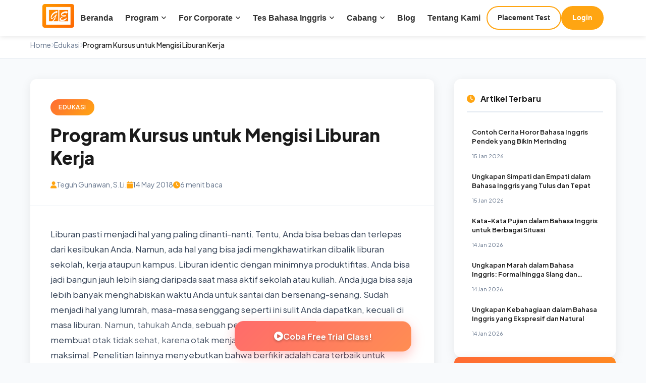

--- FILE ---
content_type: text/html; charset=UTF-8
request_url: https://golden-course.com/program-kursus-untuk-mengisi-liburan-kerja/
body_size: 13510
content:
<!DOCTYPE html>
<html lang="id">
<head>
    <meta charset="UTF-8">
    <meta name="viewport" content="width=device-width, initial-scale=1.0">
    
    <!-- Favicon -->
    <link rel="icon" href="https://golden-course.com/wp-content/uploads/2025/03/cropped-Icon-Golden-English-1-e1767668947389.webp" type="image/webp">
    <link rel="apple-touch-icon" href="https://golden-course.com/wp-content/uploads/2025/03/cropped-Icon-Golden-English-1-e1767668947389.webp">
    
    <!-- Google Tag Manager -->
    <script>(function(w,d,s,l,i){w[l]=w[l]||[];w[l].push({'gtm.start':
    new Date().getTime(),event:'gtm.js'});var f=d.getElementsByTagName(s)[0],
    j=d.createElement(s),dl=l!='dataLayer'?'&l='+l:'';j.async=true;j.src=
    'https://www.googletagmanager.com/gtm.js?id='+i+dl;f.parentNode.insertBefore(j,f);
    })(window,document,'script','dataLayer','GTM-MPSH9DX');</script>
    <!-- End Google Tag Manager -->
    
    <!-- Preconnect -->
    <link rel="preconnect" href="https://fonts.googleapis.com">
    <link rel="preconnect" href="https://fonts.gstatic.com" crossorigin>
    
    <!-- Fonts -->
    <link rel="preload" href="https://fonts.googleapis.com/css2?family=Plus+Jakarta+Sans:wght@400;500;600;700;800&display=swap" as="style" onload="this.onload=null;this.rel='stylesheet'">
    <noscript><link rel="stylesheet" href="https://fonts.googleapis.com/css2?family=Plus+Jakarta+Sans:wght@400;500;600;700;800&display=swap"></noscript>
    
    <!-- Font Awesome -->
    <link rel="stylesheet" href="https://cdnjs.cloudflare.com/ajax/libs/font-awesome/6.4.0/css/all.min.css">
    
    <!-- Single Post CSS -->
    <link rel="stylesheet" href="https://golden-course.com/wp-content/themes/landingpress-wp/ge-templates/assets/css/single-post-ge.css">
    
    <!-- SEO Plugins (Yoast/RankMath) -->
        
    <title>Program Kursus untuk Mengisi Liburan Kerja - Golden English</title>
</head>
<body class="wp-singular post-template-default single single-post postid-17332 single-format-standard wp-theme-landingpress-wp single-post-page eio-default page-landingpress-full-hf page-sidebar-inactive header-inactive footer-inactive elementor-default elementor-page-94713 elementor-page-94711 elementor-page-85411">

<!-- Google Tag Manager (noscript) -->
<noscript><iframe src="https://www.googletagmanager.com/ns.html?id=GTM-MPSH9DX"
height="0" width="0" style="display:none;visibility:hidden"></iframe></noscript>

<!-- Reading Progress Bar -->
<div class="reading-progress"></div>

<!-- Header -->
<!-- Golden English Header Component -->
<div id="menu">
<style>#gc-custom-navbar {font-family:'Inter', sans-serif;position:fixed;top:0;left:0;right:0;z-index:9999;background:#fff;box-shadow:0 2px 10px rgba(0, 0, 0, 0.1)}#gc-custom-navbar .navbar {background:#fff;display:flex;justify-content:center;align-items:center;padding:8px 20px;gap:60px;max-width:1400px;margin:0 auto}#gc-custom-navbar .navbar-logo {width:63px;height:47px;flex-shrink:0}#gc-custom-navbar .navbar-center { display:block; }#gc-custom-navbar .navbar-buttons {display:flex;gap:10px;align-items:center;flex-shrink:0}#gc-custom-navbar .btn {padding:10px 20px !important;text-decoration:none !important;border-radius:25px !important;font-weight:600 !important;font-size:14px !important;transition:all 0.3s !important;border:2px solid #FFA512 !important;cursor:pointer !important;display:inline-block !important}#gc-custom-navbar .btn-primary {background:#FFA512 !important;color:white !important}#gc-custom-navbar .btn-primary:hover {background:#e6940f !important;border-color:#e6940f !important}#gc-custom-navbar .btn-secondary {background:white !important;color:#333 !important}#gc-custom-navbar .btn-secondary:hover {background:#FFA512 !important;color:white !important}#gc-custom-navbar .menu {list-style:none;padding:0;margin:0;display:flex;gap:0}#gc-custom-navbar .menu li { position:relative; }#gc-custom-navbar .menu a {text-decoration:none;color:#333;padding:8px 12px;display:flex;align-items:center;justify-content:space-between;font-weight:700;font-size:15.5px;transition:background 0.3s, color 0.3s;white-space:nowrap}#gc-custom-navbar .menu a:hover {background:#FFA512;color:#fff;border-radius:4px}#gc-custom-navbar .dropdown > a::after {content:"\f107";font-family:"Font Awesome 6 Free";font-weight:900;margin-left:5px;font-size:12px}#gc-custom-navbar .menu .submenu {display:none;position:absolute;background:white;box-shadow:0 2px 10px rgba(0, 0, 0, 0.1);padding:8px 0;list-style:none;top:100%;left:50%;transform:translateX(-50%);min-width:240px;white-space:nowrap;z-index:1000;border-radius:4px}#gc-custom-navbar .menu .dropdown.active > .submenu { display:block; }#gc-custom-navbar .menu .submenu li { padding:3px 12px; position:relative; }#gc-custom-navbar .menu .submenu a {padding:6px 12px;display:flex;color:#333;font-weight:500;font-size:13px}#gc-custom-navbar .menu .submenu a:hover {background:#f0f0f0;color:#ff6600;border-radius:3px}#gc-custom-navbar .nested-dropdown { position:relative !important; }#gc-custom-navbar .nested-submenu {display:none;position:absolute !important;top:0 !important;left:calc(92% + 1px) !important;background-color:#fff !important;min-width:200px;box-shadow:0 8px 16px rgba(0,0,0,0.2);z-index:1000 !important;border-radius:4px;border:1px solid #ddd;margin:0 !important;padding:0 !important}#gc-custom-navbar .menu .submenu .nested-dropdown > a::after {content:"\f105";font-family:"Font Awesome 6 Free";font-weight:900;font-size:10px;margin-left:15px}#gc-custom-navbar .menu .submenu .nested-dropdown.active > .nested-submenu { display:block; }#gc-custom-navbar .menu .submenu .nested-submenu li { padding:3px 12px; }#gc-custom-navbar .menu .submenu .nested-submenu a { padding:6px 12px; font-size:13px; font-weight:500; }#gc-custom-navbar .badge-coming-soon {background-color:#FF6B35;color:white;font-size:9px;font-weight:700;padding:2px 6px;border-radius:10px;margin-left:8px;text-transform:uppercase}#gc-custom-navbar .hamburger {display:none;flex-direction:column;gap:5px;background:none;border:none;cursor:pointer;padding:10px}#gc-custom-navbar .hamburger span {display:block;width:25px;height:3px;background:#333;border-radius:3px;transition:all 0.3s}#gc-custom-navbar .hamburger.active span:nth-child(1) { transform:rotate(45deg) translate(6px, 6px); }#gc-custom-navbar .hamburger.active span:nth-child(2) { opacity:0; }#gc-custom-navbar .hamburger.active span:nth-child(3) { transform:rotate(-45deg) translate(6px, -6px); }#gc-custom-navbar .mobile-menu {display:none;position:fixed;top:63px;left:0;right:0;bottom:0;background:#fff;overflow-y:auto;padding:20px;z-index:9998}#gc-custom-navbar .mobile-menu.active { display:block; }#gc-custom-navbar .mobile-menu ul { list-style:none; padding:0; margin:0; }#gc-custom-navbar .mobile-menu > ul > li { border-bottom:1px solid #eee; }#gc-custom-navbar .mobile-menu > ul > li > a {display:flex;justify-content:space-between;align-items:center;padding:15px 10px;color:#333;text-decoration:none;font-weight:600;font-size:15px}#gc-custom-navbar .mobile-menu .mobile-submenu {display:none;padding-left:15px;background:#f9f9f9}#gc-custom-navbar .mobile-menu .mobile-dropdown.active > .mobile-submenu { display:block; }#gc-custom-navbar .mobile-menu .mobile-submenu li a {padding:12px 15px;display:block;color:#555;text-decoration:none;font-size:14px;border-bottom:1px solid #eee}#gc-custom-navbar .mobile-menu .mobile-submenu li a:hover { color:#FFA512; }#gc-custom-navbar .mobile-menu .mobile-cta {padding:20px 10px;display:flex;flex-direction:column;gap:10px}#gc-custom-navbar .mobile-menu .mobile-cta a { text-align:center; }@media (max-width:1200px) {#gc-custom-navbar .navbar { gap:30px; }#gc-custom-navbar .menu a { padding:8px 8px; font-size:14px; }}@media (max-width:1024px) {#gc-custom-navbar .navbar-center,#gc-custom-navbar .navbar-buttons { display:none; }#gc-custom-navbar .hamburger { display:flex; }#gc-custom-navbar .navbar { justify-content:space-between; padding:10px 20px; }}#gc-custom-navbar ul, #gc-custom-navbar li,#gc-custom-navbar .submenu,#gc-custom-navbar .nested-submenu {list-style:none !important;list-style-type:none !important;margin:0 !important;padding:0 !important}#gc-custom-navbar li::marker {content:none !important;display:none !important}#gc-custom-navbar .menu ul {padding-left:0 !important}</style>

<div id="gc-custom-navbar">
    <nav class="navbar">
        <a href="https://golden-course.com">
            <img src="https://golden-course.com/wp-content/uploads/2025/03/LGE-6.png" alt="Golden Course Logo" class="navbar-logo">
        </a>
        <div class="navbar-center">
            <ul class="menu">
                <li><a href="https://golden-course.com/">Beranda</a></li>
                <li class="dropdown">
                    <a onclick="toggleDropdown(this)">Program</a>
                    <ul class="submenu">
                        <li><a href="https://golden-course.com/kursus-bahasa-inggris-untuk-anak-anak/">For Children</a></li>
                        <li><a href="https://golden-course.com/kursus-bahasa-inggris-untuk-remaja/">For Teenagers</a></li>
                        <li><a href="https://golden-course.com/kursus-bahasa-inggris-untuk-dewasa/">For Adults</a></li>
                        <li><a href="https://golden-course.com/kursus-persiapan-tes-bahasa-inggris/">English Test Preparation</a></li>
                        <li><a href="https://golden-course.com/ielts-preparation-program/">IELTS Preparation</a></li>
                        <li><a href="https://golden-course.com/duolingo/">Duolingo Preparation</a></li>
                        <li><a href="https://golden-course.com/cambridge-preparation/">Cambridge Preparation</a></li>
                    </ul>
                </li>
                <li class="dropdown">
                    <a onclick="toggleDropdown(this)">For Corporate</a>
                    <ul class="submenu">
                        <li><a href="https://golden-course.com/corporate-training/">In Company Training</a></li>
                        <li><a href="https://golden-course.com/umkm/">UMKM Training</a></li>
                        <li><a href="https://golden-course.com/corporate-social-responsibility/">CSR</a></li>
                        <li><a href="https://golden-course.com/partnership-golden-english/">Partnership</a></li>
                    </ul>
                </li>
                <li class="dropdown">
                    <a onclick="toggleDropdown(this)">Tes Bahasa Inggris</a>
                    <ul class="submenu">
                        <li><a href="https://golden-course.com/english-consultation/">Test Consultation</a></li>
                        <li><a href="https://golden-course.com/tes-toefl-resmi-official/">Official English Test</a></li>
                        <li><a href="https://golden-course.com/tes-bahasa-inggris-online/">Online English Proficiency Test (GE-EPT)</a></li>
                        <li><a href="https://golden-course.com/tes-ielts-prediction/">IELTS Prediction</a></li>
                        <li><a href="https://golden-course.com/test-ielts-golden-english/">IELTS Official</a></li>
                        <li><a>Cambridge Official<span class="badge-coming-soon">Soon</span></a></li>
                    </ul>
                </li>
                <li class="dropdown">
                    <a onclick="toggleDropdown(this)">Cabang</a>
                    <ul class="submenu">
                        <li class="nested-dropdown">
                            <a href="https://golden-course.com/kursus-bahasa-inggris-di-bekasi/" onclick="toggleNestedDropdown(event, this)">Bekasi</a>
                            <ul class="nested-submenu">
                                <li><a href="https://golden-course.com/jatibening-bekasi/">Jatibening</a></li>
                                <li><a href="https://golden-course.com/summarecon-bekasi/">Summarecon</a></li>
                                <li><a href="https://golden-course.com/cikarang-bekasi/">Cikarang</a></li>
                            </ul>
                        </li>
                        <li class="nested-dropdown">
                            <a href="https://golden-course.com/kursus-bahasa-inggris-di-jakarta-pusat/" onclick="toggleNestedDropdown(event, this)">Jakarta</a>
                            <ul class="nested-submenu">
                                <li><a href="https://golden-course.com/kursus-bahasa-inggris-di-jakarta-timur/">Jakarta Timur</a></li>
                                <li><a href="https://golden-course.com/kursus-bahasa-inggris-di-jakarta-selatan/">Jakarta Selatan</a></li>
                                <li><a href="https://golden-course.com/kursus-bahasa-inggris-di-kebon-jeruk/">Jakarta Barat</a></li>
                                <li><a href="https://golden-course.com/kursus-bahasa-inggris-di-jakarta-pusat/">Jakarta Pusat</a></li>
                            </ul>
                        </li>
                        <li><a href="https://golden-course.com/kursus-bahasa-inggris-di-bandung/">Bandung</a></li>
                        <li class="nested-dropdown">
                            <a href="https://golden-course.com/kursus-bahasa-inggris-di-tangerang/" onclick="toggleNestedDropdown(event, this)">Tangerang</a>
                            <ul class="nested-submenu">
                                <li><a href="https://golden-course.com/kursus-bahasa-inggris-di-serpong/">Serpong</a></li>
                                <li><a href="https://golden-course.com/kursus-bahasa-inggris-di-pamulang/">Pamulang</a></li>
                            </ul>
                        </li>
                        <li><a href="https://goldenonlineclass.com">Online</a></li>
                    </ul>
                </li>
                <li><a href="https://golden-course.com/blog/">Blog</a></li>
                <li><a href="https://golden-course.com/about/">Tentang Kami</a></li>
            </ul>
        </div>
        <div class="navbar-buttons">
            <a href="https://s.id/quick-english-test" class="btn btn-secondary">Placement Test</a>
            <a href="https://golden-english.net/login" class="btn btn-primary">Login</a>
        </div>
        <button class="hamburger" id="hamburgerBtn" onclick="toggleMobileMenu()">
            <span></span><span></span><span></span>
        </button>
    </nav>
    <div class="mobile-menu" id="mobileMenu">
        <ul>
            <li><a href="https://golden-course.com/">Beranda</a></li>
            <li class="mobile-dropdown">
                <a onclick="toggleMobileDropdown(this)">Program <i class="fas fa-chevron-down" style="font-size:12px;"></i></a>
                <ul class="mobile-submenu">
                    <li><a href="https://golden-course.com/kursus-bahasa-inggris-untuk-anak-anak/">For Children</a></li>
                    <li><a href="https://golden-course.com/kursus-bahasa-inggris-untuk-remaja/">For Teenagers</a></li>
                    <li><a href="https://golden-course.com/kursus-bahasa-inggris-untuk-dewasa/">For Adults</a></li>
                    <li><a href="https://golden-course.com/kursus-persiapan-tes-bahasa-inggris/">English Test Preparation</a></li>
                    <li><a href="https://golden-course.com/ielts-preparation-program/">IELTS Preparation</a></li>
                    <li><a href="https://golden-course.com/duolingo/">Duolingo Preparation</a></li>
                    <li><a href="https://golden-course.com/cambridge-preparation/">Cambridge Preparation</a></li>
                </ul>
            </li>
            <li class="mobile-dropdown">
                <a onclick="toggleMobileDropdown(this)">For Corporate <i class="fas fa-chevron-down" style="font-size:12px;"></i></a>
                <ul class="mobile-submenu">
                    <li><a href="https://golden-course.com/corporate-training/">In Company Training</a></li>
                    <li><a href="https://golden-course.com/umkm/">UMKM Training</a></li>
                    <li><a href="https://golden-course.com/corporate-social-responsibility/">CSR</a></li>
                    <li><a href="https://golden-course.com/partnership-golden-english/">Partnership</a></li>
                </ul>
            </li>
            <li class="mobile-dropdown">
                <a onclick="toggleMobileDropdown(this)">Tes Bahasa Inggris <i class="fas fa-chevron-down" style="font-size:12px;"></i></a>
                <ul class="mobile-submenu">
                    <li><a href="https://golden-course.com/english-consultation/">Test Consultation</a></li>
                    <li><a href="https://golden-course.com/tes-toefl-resmi-official/">Official English Test</a></li>
                    <li><a href="https://golden-course.com/tes-bahasa-inggris-online/">Online English Proficiency Test (GE-EPT)</a></li>
                    <li><a href="https://golden-course.com/tes-ielts-prediction/">IELTS Prediction</a></li>
                    <li><a href="https://golden-course.com/test-ielts-golden-english/">IELTS Official</a></li>
                    <li><a style="color:#999;">Cambridge Official <span style="background:#FFA512;color:#fff;font-size:10px;padding:2px 6px;border-radius:10px;margin-left:5px;">Soon</span></a></li>
                </ul>
            </li>
            <li class="mobile-dropdown">
                <a onclick="toggleMobileDropdown(this)">Cabang <i class="fas fa-chevron-down" style="font-size:12px;"></i></a>
                <ul class="mobile-submenu">
                    <li><a href="https://golden-course.com/kursus-bahasa-inggris-di-bekasi/">Bekasi</a></li>
                    <li><a href="https://golden-course.com/kursus-bahasa-inggris-di-jakarta-pusat/">Jakarta</a></li>
                    <li><a href="https://golden-course.com/kursus-bahasa-inggris-di-bandung/">Bandung</a></li>
                    <li><a href="https://golden-course.com/kursus-bahasa-inggris-di-tangerang/">Tangerang</a></li>
                    <li><a href="https://goldenonlineclass.com">Online</a></li>
                </ul>
            </li>
            <li><a href="https://golden-course.com/blog/">Blog</a></li>
            <li><a href="https://golden-course.com/about/">Tentang Kami</a></li>
        </ul>
        <div class="mobile-cta">
            <a href="https://s.id/quick-english-test" class="btn btn-secondary">Placement Test</a>
            <a href="https://golden-english.net/login" class="btn btn-primary">Login</a>
        </div>
    </div>
</div>
<script>
const navbarContainer = document.getElementById('gc-custom-navbar');
function toggleDropdown(element) {
    const parentLi = element.parentNode;
    const isActive = parentLi.classList.contains('active');
    navbarContainer.querySelectorAll('.dropdown').forEach(d => { if (d !== parentLi) d.classList.remove('active'); });
    parentLi.classList.toggle('active', !isActive);
}
function toggleNestedDropdown(event, element) {
    event.preventDefault();
    event.stopPropagation();
    const parentLi = element.parentNode;
    const isActive = parentLi.classList.contains('active');
    parentLi.parentNode.querySelectorAll('.nested-dropdown').forEach(n => { if (n !== parentLi) n.classList.remove('active'); });
    parentLi.classList.toggle('active', !isActive);
}
function toggleMobileMenu() {
    document.getElementById('hamburgerBtn').classList.toggle('active');
    document.getElementById('mobileMenu').classList.toggle('active');
    document.body.style.overflow = document.getElementById('mobileMenu').classList.contains('active') ? 'hidden' : '';
}
function toggleMobileDropdown(element) { element.parentNode.classList.toggle('active'); }
document.addEventListener('click', function(event) {
    if (navbarContainer && !navbarContainer.contains(event.target)) {
        navbarContainer.querySelectorAll('.dropdown, .nested-dropdown').forEach(item => item.classList.remove('active'));
    }
});
</script>
</div>
<div style="height: 63px;"></div>
<!-- Breadcrumb -->
<nav class="breadcrumb-nav" id="breadcrumb">
    <div class="breadcrumb-container">
        <a href="https://golden-course.com/">Home</a>
        <span class="separator"><i class="fas fa-chevron-right"></i></span>
        <a href="https://golden-course.com/edukasi/">Edukasi</a>
        <span class="separator"><i class="fas fa-chevron-right"></i></span>
        <span class="current">Program Kursus untuk Mengisi Liburan Kerja</span>
    </div>
</nav>

<!-- Main Content -->
<main class="single-post-main" id="single-post">
    <div class="single-post-container">
        
        <!-- Article Content -->
        <article class="post-article">
            
            <!-- Post Header -->
            <header class="post-header">
                <div class="post-category">
                    <a href="https://golden-course.com/edukasi/">Edukasi</a>
                </div>
                <h1 class="post-title">Program Kursus untuk Mengisi Liburan Kerja</h1>
                <div class="post-meta">
                    <span class="meta-item">
                        <i class="fas fa-user"></i>
                        <a href="https://golden-course.com/author/teguh/">Teguh Gunawan, S.Li.</a>
                    </span>
                    <span class="meta-item">
                        <i class="fas fa-calendar"></i>
                        14 May 2018                    </span>
                    <span class="meta-item">
                        <i class="fas fa-clock"></i>
                        6 menit baca
                    </span>
                </div>
            </header>
            
            <!-- Table of Contents -->
            <div class="toc-wrapper" id="toc-wrapper">
                <div class="toc-header" onclick="toggleTOC()">
                    <span><i class="fas fa-list"></i> Daftar Isi</span>
                    <i class="fas fa-chevron-down toc-toggle-icon"></i>
                </div>
                <nav class="toc-content" id="toc-content">
                    <!-- TOC will be generated by JavaScript -->
                </nav>
            </div>
            
            <!-- Post Content -->
            <div class="post-content">
                <p>Liburan pasti menjadi hal yang paling dinanti-nanti. Tentu, Anda bisa bebas dan terlepas dari kesibukan Anda. Namun, ada hal yang bisa jadi mengkhawatirkan dibalik liburan sekolah, kerja ataupun kampus. Liburan identic dengan minimnya produktifitas. Anda bisa jadi bangun jauh lebih siang daripada saat masa aktif sekolah atau kuliah. Anda juga bisa saja lebih banyak menghabiskan waktu Anda untuk santai dan bersenang-senang. Sudah menjadi hal yang lumrah, masa-masa senggang seperti ini sulit Anda dapatkan, kecuali di masa liburan. Namun, tahukah Anda, sebuah penelitian mengatakan Kurang berpikir bisa membuat otak tidak sehat, karena otak menjadi menyusut dan akhirnya tidak berfungsi maksimal. Penelitian lainnya menyebutkan bahwa berfikir adalah cara terbaik untuk melatih kinerja otak kita. Untuk mengasah kinerja otak, banyak hal yang dapat dilakukan, diantaranya membaca, mengikuti kursus, mendengarkan musik dan bermain permainan mengasah otak (catur, scrabble, dll). Aktifitas-aktifitas tersebut menjadikan otak kita terbiasa berpikir aktif dan kreatif. JIka setelah liburan, Anda merasa pencapaian akademis Anda menurun karena kinerja otak kurang maksimal, kemungkinan karena masa liburan Anda yang tidak cukup berkualitas,sehingga membuat kemampuan otak Anda jadi menurun. Lalu, apa saja hal yang bisa Anda lakukan untuk membuat masa liburan Anda menjadi berkualitas.</p>
<p>1. Sempatkan membaca, meski 1 halaman</p>
<p>Membaca adalah salah 1 aktifitas yang dapat diandalkan untuk merangsang kinerja otak. Anda bisa menyempatkan membaca buku pengetahuan, motivasi, pengembangan diri, bisnis, bahasa, atau apapun yang bermanfaat, walau hanya 1 halaman, setidaknya dapat menjaga kualitas masa liburan Anda. Ini adalah kebiasaan yang sudah menjadi komitmen dari orang-orang sukses dan ternama di muka bumi. Seperti Mark Zuckerberg, Jack Ma, Bill Gates, dll.’</p>
<p>2. Kurangi gadget dan televisi</p>
<p>Berbagai penelitian menyatakan bahwa terlalu banyak menggunakan gadget dan menonton TV dapat membuat otak menjadi tumpul serta mengurangi fungsi otak, sehingga otak tidak bekerja secara optimal. Biasanya, saat masa liburan tiba, penggunaan waktu kita untuk menggunakan gadget dan menonton TV bisa meningkat hingga 3 kali lipat.</p>
<p>&nbsp;</p>
<p>3. Kunjungi tempat yang dapat menyegarkan otak dan fikiran Anda</p>
<p>Jalan-jalan pasti menjadi hal wajib saat masa liburan tiba. Agar liburan Anda tetap berkualitas, sebaiknya Anda memikirkan secara matang lokasi yang akan Anda tuju, Nah, jika selama ini Anda penat dengan rutinitas dan kehidupan kota yang padat, maka sebaiknya Anda memilih tempat yang segar, natural dan sunyi (tidak begitu ramai). Tempat yang seperti ini penting untuk kesehatan otak kita.</p>
<p>&nbsp;</p>
<p>4. Agar semakin berkualitas, ikut kursus singkat edisi liburan.</p>
<p>Di saat masa kerja, sekolah ataupun kuliah, mengikuti kursus menjadi hal yang membuat capek, karena Anda harus mengatur waktu Anda dengan aktifitas-aktifitas penting lainnya. Tentu berbeda dengan saat Anda memasuki masa liburan. Anda bisa dengan leluasa mengikuti kursus tanpa harus memikirkan deadline tugas, kerja kelompok atau semacamnya. Bahkan banyak orang yang betul-betul memaksimalkan masa liburannya dengan mengambil program kursus intensif liburan, mereka bisa menghabiskan liburannya hanya buat kursus, serius lho, hal seperti ini benar-benar ada dan sudah dilakukan oleh tidak sedikit orang, mungkin Anda atau teman Anda salah satunya. Alasannya bermacam-macam, diantaranya:</p>
<p>&nbsp;</p>
<p>5. Program kursus intensif lebih cepat lulus</p>
<p>JIka Anda memilih program kursus intensif, pasti jangka waktu kelulusan Anda pada program tersebut relative lebih cepat. Sebagai contoh, jika Anda mengambil program kursus 24 pertemuan dan Anda mengambil kursus reguler (seminggu 2 kali), maka program Anda baru akan berakhir setelah 3 bulan kursus, namun jika Anda mengikuti kursus intensif yang berlangsung hampir setiap hari, maka program kursus 24 pertemuan dapat Anda selesaikan tidak lebih dari 1 bulan.</p>
<p>&nbsp;</p>
<p>6. Program kursus intensif lebih efektif</p>
<p>Skill adalah soal pembiasaan. Mempraktekkan secara intensif setiap hari tentu lebih efektif untuk mempercepat pencapaian skill Anda. Pada masa liburan, kemungkinan lebih mungkin bagi Anda untuk mengikuti kursus intensif.</p>
<p>&nbsp;</p>
<p>7. Program kursus intensif lebih terjangkau</p>
<p>Biasanya, Lembaga penyedia kursus menyajikan biaya paket yang jauh lebih terjangkau untuk kelas intensif. Anda bisa melakukan pengamatan untuk membandingkan harga kelas reguler (1-3 kali dalam seminggu) dan kelas intensif (hampir setiap hari).</p>
<p>&nbsp;</p>
<p>Jika Anda mempunyai keinginan untuk mengikuti kursus bahasa Inggris untuk mengisi masa liburan Anda, Golden English dapat menjadi pilihan terbaik dengan berbagai keunggulan dan fasilitasnya.</p>
<p>&nbsp;</p>
<p>Golden English menyediakan 3 pilihan program yang dapat mengisi masa liburan Anda menjadi liburan yang berkesan dan berkualitas.</p>
<p>&nbsp;</p>
<p>1. HOLIDAY SIP</p>
<p>Holiday SIP atau Super Intensive Program adalah program kursus super intensif yang dikemas dengan sistem dormitory, dimana setiap peserta akan tinggal di asrama Golden English dengan atmosfir, lingkungan dan rules 100% berbahasa Inggris. Dalam 1 hari, peserta akan mengikuti kelas 2-3 sesi. Model belajar seperti ini sangat efektif untuk membangun <em>habit</em>/pembiasaan dalam menggunakan bahasa Inggris secara natural dalam keseharian. Motode belajar ini telah lama digunakan di Kampung Inggris Pare, Kediri dan telah terjamin efektifitasnya. Bagi Anda yang berdomisili di Jakarta Selatan, Jakarta Timur dan Bekasi, Anda tidak harus jauh-jauh ke Kampung Inggris Kediri, karena Golden English pun menyediakan program serupa. Disertai dengan fasilitas mumpuni dan garansi 100%. Ada 2 pilihan paket, 2 Minggu dan 1 bulan. Sertfikat diberikan setelah menyelesaikan program.</p>
<p>&nbsp;</p>
<p>2. HI Class</p>
<p>Program HI Class atau Holiday Intensive Class adalah program semi intensif, dimana sesi kelas berlangsung 4-6 kali dalam seminggunya (Anda bisa pilih). Tersedia jadwal kelas malam (weekdays) dan kelas pagi (weekends). Ada 4 pilihan paket, 1 Minggu, 2 Minggu, 3 Minggu dan 1 bulan. Sertifikat diberikan di akhir program.</p>
<p>Ps:</p>
<p>Program ini dapat dilangsungkan dengan 2 pilihan model belajar, yaitu reguler (7-10 peserta per kelas) atau private (satu guru satu murid)</p>
<p>&nbsp;</p>
<p>3. OHP</p>
<p>OHP atau Online Holiday Program adalah program kursus yang disajikan melalui platform online berbentuk aplikasi. Materi diberikan dalam berbagai variasi, seperti video, audio, picture, slide hingga quiz. Materi dapat diakses kapanpun, dimanapun. Sertifikat diberikan setelah peserta menyelesaikan program.</p>
<p>&nbsp;</p>
<p>Klik disini untuk informasi lengkap program kursus Golden English edisi liburan</p>
<p>&nbsp;</p>
<p>Saatnya menjadikan liburan Anda bermakna, berkesan dan berkualitas Bersama Golden English.</p>
<p>12 Keunggulan Golden English :</p>
<ol>
<li><em>Menyediakan fasilitas <strong>GARANSI 100%</strong></em></li>
<li><strong><em>Lembaga Pendidikan Kredibel,</em></strong><em>peraih penghargaan lembaga kursus kreatif dari Dinas Pendidikan.</em></li>
<li><strong><em>Lembaga Pelatihan bersertifikat Nilek Nasional (Kemendikbud)</em></strong></li>
<li><em>Agar peserta semakin natural dan fasih, Golden English mengikutsertakan peserta ke komunitas-komunitas Bahasa Inggris (free). <strong>Golden English</strong>juga mengadakan gathering rutin setiap 3 bulan dan tahunan (akbar)</em></li>
<li><em>Satu-satunya lembaga kursus dengan model belajar terlengkap <strong>(Private, Reguler, Online, Dormitory, dan in-Company Training)</strong></em></li>
<li><em>Daftar kursus private, <strong>GRATIS </strong>kursus reguler.</em></li>
<li><em>Menyediakan <strong>fasilitas free counselling eksklusif 12 jam</strong>dengan teacher</em></li>
<li><em>Para pengajar professional, friendly dan berpengalaman</em></li>
<li><strong><em>GRATIS</em></strong><em>Practice English dengan guru <strong>native speakers </strong>selama aktif kursus</em></li>
<li><em>Kurikulum, hand-outs dan buku panduan lengkap berstandar Internasional</em></li>
<li><em>Menyediakan <strong>forum online </strong>dengan fitur belajar lengkap</em></li>
<li><em>Setiap sesi kelas di konsep interaktif, efektif dan mudah dipahami</em></li>
</ol>
<p>Lebih dari 5.000 peserta kursus telah mempercayakan Golden English, kini saatnya Anda!</p>
<p>Untuk info lebih lanjut :</p>
<p>Silahkan Email ke : <a href="mailto:admin@golden-course.com">admin@golden-course.com</a></p>
            </div>
            
            <!-- Post Tags -->
                        
            <!-- Author Box -->
            <div class="author-box">
                <div class="author-avatar">
                    <img src="https://secure.gravatar.com/avatar/d59d73a288eb6e91c82501767c65899ce1cb9cdcb129bd264b3dc9e2932eeca0?s=80&#038;d=blank&#038;r=g" alt="Teguh Gunawan, S.Li." width="80" height="80" loading="lazy">
                </div>
                <div class="author-info">
                    <span class="author-label">Ditulis oleh</span>
                    <h4 class="author-name">Teguh Gunawan, S.Li.</h4>
                                        <p class="author-bio">I&#039;m Teguh Gunawan, S.Li., an SEO Specialist passionate about helping educational brands grow through strategic content and technical optimization. 

With over 2 years of hands-on experience, I&#039;ve published 500+ SEO-optimized articles, with the majority achieving page 1 rankings on Google. 

My expertise spans Technical SEO, Local SEO, and conversion optimization, specifically tailored for the education and language learning sectors. 

I&#039;ve successfully managed digital marketing strategies for 10+ brands across Indonesia, focusing on sustainable organic growth and data-driven results.</p>
                                    </div>
            </div>
            
            <!-- Related Posts -->
            <div class="related-posts">
                <h3 class="related-title"><i class="fas fa-newspaper"></i> Artikel Lainnya</h3>
                <div class="related-grid">
                                        <a href="https://golden-course.com/kursus-bahasa-inggris-berkualitas-di-kampung-inggris-pare/" class="related-card">
                                                <div class="related-info">
                            <h4 class="related-card-title">Kursus Bahasa Inggris Berkualitas di Kampung Inggris Pare</h4>
                            <span class="related-date">18 November 2017</span>
                        </div>
                    </a>
                                        <a href="https://golden-course.com/tips-membuat-surat-lamaran-kerja-yang-disarankan/" class="related-card">
                                                <div class="related-info">
                            <h4 class="related-card-title">Tips Membuat Surat Lamaran Kerja Yang Disarankan</h4>
                            <span class="related-date">21 May 2021</span>
                        </div>
                    </a>
                                        <a href="https://golden-course.com/kursus-bahasa-inggris-online-untuk-mahasiswa-efektif-interaktif-wa-0818-790-111/" class="related-card">
                                                <div class="related-info">
                            <h4 class="related-card-title">Kursus Bahasa Inggris Online Untuk Mahasiswa Efektif &#038; Interaktif &#8211; WA 0818 790 111</h4>
                            <span class="related-date">22 October 2020</span>
                        </div>
                    </a>
                                    </div>
            </div>
            
        </article>
        
        <!-- Sidebar -->
        <aside class="post-sidebar" id="sidebar">
            <div class="sidebar-sticky">
                
                <!-- Recent Posts Widget -->
                <div class="sidebar-widget">
                    <h3 class="widget-title"><i class="fas fa-clock"></i> Artikel Terbaru</h3>
                    <div class="recent-posts-list">
                                                <a href="https://golden-course.com/contoh-cerita-horor-bahasa-inggris-pendek-yang-bikin-merinding/" class="recent-post-item">
                                                        <div class="recent-post-info">
                                <h4 class="recent-post-title">Contoh Cerita Horor Bahasa Inggris Pendek yang Bikin Merinding</h4>
                                <span class="recent-post-date">15 Jan 2026</span>
                            </div>
                        </a>
                                                <a href="https://golden-course.com/ungkapan-simpati-dan-empati-dalam-bahasa-inggris-yang-tulus-dan-tepat/" class="recent-post-item">
                                                        <div class="recent-post-info">
                                <h4 class="recent-post-title">Ungkapan Simpati dan Empati dalam Bahasa Inggris yang Tulus dan Tepat</h4>
                                <span class="recent-post-date">15 Jan 2026</span>
                            </div>
                        </a>
                                                <a href="https://golden-course.com/kata-kata-pujian-dalam-bahasa-inggris-untuk-berbagai-situasi/" class="recent-post-item">
                                                        <div class="recent-post-info">
                                <h4 class="recent-post-title">Kata-Kata Pujian dalam Bahasa Inggris untuk Berbagai Situasi</h4>
                                <span class="recent-post-date">14 Jan 2026</span>
                            </div>
                        </a>
                                                <a href="https://golden-course.com/ungkapan-marah-dalam-bahasa-inggris-formal-hingga-slang-dan-artinya/" class="recent-post-item">
                                                        <div class="recent-post-info">
                                <h4 class="recent-post-title">Ungkapan Marah dalam Bahasa Inggris: Formal hingga Slang dan Artinya</h4>
                                <span class="recent-post-date">14 Jan 2026</span>
                            </div>
                        </a>
                                                <a href="https://golden-course.com/ungkapan-kebahagiaan-dalam-bahasa-inggris-yang-ekspresif-dan-natural/" class="recent-post-item">
                                                        <div class="recent-post-info">
                                <h4 class="recent-post-title">Ungkapan Kebahagiaan dalam Bahasa Inggris yang Ekspresif dan Natural</h4>
                                <span class="recent-post-date">14 Jan 2026</span>
                            </div>
                        </a>
                                            </div>
                </div>
                
                <!-- CTA Widget -->
                <div class="sidebar-widget sidebar-cta">
                    <div class="cta-icon">
                        <i class="fas fa-chart-line"></i>
                    </div>
                    <h3 class="cta-title">Ukur kemampuan bahasa Inggrismu!</h3>
                    <p class="cta-text">Coba tes gratis sekarang dan lihat levelmu!</p>
                    <a href="https://s.id/quick-english-test" class="cta-button" target="_blank" rel="noopener">
                        <i class="fas fa-play-circle"></i> Mulai Tes
                    </a>
                </div>
                
            </div>
        </aside>
        
    </div>
</main>

<!-- Footer -->
<!-- Golden English Footer Component -->
<div id="footer">
<style>#footer .container-lg {width:100%;padding-right:15px;padding-left:15px;margin-right:auto;margin-left:auto}@media (min-width:992px) { #footer .container-lg { max-width:960px; } }@media (min-width:1200px) { #footer .container-lg { max-width:1140px; } }#footer .row {display:flex;flex-wrap:wrap;margin-right:-15px;margin-left:-15px}#footer .col-md-6, #footer .col-lg-2, #footer .col-lg-4, #footer .col-xl-2, #footer .col-xl-3, #footer .col-12 {position:relative;width:100%;padding-right:15px;padding-left:15px;flex:0 0 100%;max-width:100%}@media (min-width:768px) { #footer .col-md-6 { flex:0 0 50%; max-width:50%; } }@media (min-width:992px) {#footer .col-lg-2 { flex:0 0 16.666667%; max-width:16.666667%; }#footer .col-lg-4 { flex:0 0 33.333333%; max-width:33.333333%; }}@media (min-width:1200px) {#footer .col-xl-2 { flex:0 0 16.666667%; max-width:16.666667%; }#footer .col-xl-3 { flex:0 0 25%; max-width:25%; }}#footer .d-flex { display:flex !important; }#footer .justify-content-center { justify-content:center !important; }#footer .align-items-center { align-items:center !important; }#footer .p-4 { padding:1.5rem !important; }#footer .py-3 { padding-top:1rem !important; padding-bottom:1rem !important; }#footer .px-4 { padding-left:1.5rem !important; padding-right:1.5rem !important; }#footer .mb-4 { margin-bottom:1.5rem !important; }#footer .mb-5 { margin-bottom:3rem !important; }#footer .mt-3 { margin-top:1rem !important; }#footer .mt-5 { margin-top:3rem !important; }#footer .me-2 { margin-right:0.5rem !important; }#footer .me-3 { margin-right:1rem !important; }#footer .me-5 { margin-right:3rem !important; }#footer .mx-auto { margin-left:auto !important; margin-right:auto !important; }#footer .text-white { color:#fff !important; }#footer .text-center { text-align:center !important; }#footer .text-left { text-align:left !important; }#footer .text-decoration-none { text-decoration:none !important; }#footer .border-bottom { border-bottom:1px solid rgba(255, 255, 255, 0.1) !important; }#footer .rounded { border-radius:0.25rem !important; }#footer .navbar-brand { display:inline-block; padding-top:0.3125rem; padding-bottom:0.3125rem; margin-right:1rem; }#footer .navbar-brand img { max-width:100%; height:auto; }#footer .nav-link {display:block;padding:0.5rem 0;color:inherit;text-decoration:none;transition:color 0.15s ease-in-out}#footer .nav-link:hover { color:rgba(255, 255, 255, 0.75); text-decoration:none; }#footer .footer-heading {font-weight:600;color:white;font-size:1.25rem;margin-bottom:1rem}#footer .grid { display:grid; }@media (max-width:767px) {#footer .payment-section .payment-methods { display:flex; flex-direction:column; align-items:center; }#footer .payment-section .payment-methods img { width:50px !important; margin-bottom:10px; }#footer .payment-section p { text-align:center; margin-top:10px; }}#footer img { max-width:100%; height:auto; }</style>

<footer class="text-lg-start text-white" style="background:#E38402;">
    <div class="container-lg text-white">
        <section class="d-flex justify-content-center p-4 border-bottom">
            <div class="me-5 d-lg-block"><strong></strong></div>
        </section>
        <section class="">
            <div class="container-lg text-left text-md-start mt-5">
                <div class="row mt-3">
                    <div class="col-md-6 col-lg-4 col-xl-3 mx-auto mb-5 align-items-center">
                        <a class="navbar-brand" href="https://golden-course.com/">
                            <img src="https://golden-course.com/wp-content/uploads/2025/03/Logo-Golden-English-scaled-e1741666661420.webp" 
                                 loading="lazy" alt="Logo Golden English" width="230" height="auto" 
                                 class="me-2 rounded py-3 px-4" style="background: white;">
                        </a>
                        <p class="footer-heading">MEDIA SOSIAL</p>
                        <div class="mb-4">
                            <a href="https://www.instagram.com/goldenenglishofficial/" style="font-size: 23px;" target="_blank" class="me-3 text-white text-decoration-none" rel="noopener"><i class="fab fa-instagram"></i></a>
                            <a href="https://www.tiktok.com/@golden.english" style="font-size: 23px;" target="_blank" class="me-3 text-white text-decoration-none" rel="noopener"><i class="fab fa-tiktok"></i></a>
                            <a href="https://www.youtube.com/channel/UCipw9oojG5vahKCInoWOUuA" style="font-size: 23px;" target="_blank" class="me-3 text-white text-decoration-none" rel="noopener"><i class="fab fa-youtube"></i></a>
                            <a href="https://www.facebook.com/goldenenglish99" style="font-size: 23px;" target="_blank" class="me-3 text-white text-decoration-none" rel="noopener"><i class="fab fa-facebook-f"></i></a>
                            <a href="https://www.linkedin.com/company/golden-english-course/" style="font-size: 23px;" target="_blank" class="me-3 text-white text-decoration-none" rel="noopener"><i class="fab fa-linkedin"></i></a>
                        </div>
                        <p class="footer-heading">HUBUNGI KAMI</p>
                        <div class="">
                            <a href="https://s.id/linktree-golden-english" class="me-3 text-white text-decoration-none" style="font-size: 23px;"><i class="fab fa-whatsapp"></i></a>
                            <a href="https://golden-english.net/" class="me-3 text-white text-decoration-none"><i class="fa fa-envelope" style="font-size: 23px;"></i></a>
                        </div>
                    </div>
                    <div class="col-md-6 col-lg-2 col-xl-2 mx-auto mb-4">
                        <p class="footer-heading">Program Kursus</p>
                        <div class="text-white mb-4" style="font-size: 15px;">
                            <p><a href="https://golden-course.com/kursus-bahasa-inggris-untuk-anak-anak/" class="nav-link text-white">For Children</a></p>
                            <p><a href="https://golden-course.com/kursus-bahasa-inggris-untuk-remaja/" class="nav-link text-white">For Teenagers</a></p>
                            <p><a href="https://golden-course.com/kursus-bahasa-inggris-untuk-dewasa/" class="nav-link text-white">For Adults</a></p>
                            <p><a href="https://golden-course.com/kursus-bahasa-inggris-untuk-perusahaan/" class="nav-link text-white">For Company</a></p>
                            <p><a href="https://golden-course.com/kursus-persiapan-tes-bahasa-inggris/" class="nav-link text-white">English Test Preparation</a></p>
                            
                            <p><a href="https://golden-course.com/duolingo/" class="nav-link text-white">Duolingo Preparation</a></p>
                            <p><a href="https://golden-course.com/cambridge-preparation/" class="nav-link text-white">Cambridge Preparation</a></p>
                        </div>
                        <p class="footer-heading">Artikel</p>
                        <div class="text-white" style="font-size: 15px;">
                            <p><a class="nav-link text-white" href="https://golden-course.com/category/bahasa-inggris/">Bahasa Inggris</a></p>
                            <p><a class="nav-link text-white" href="https://golden-course.com/category/edukasi/">Edukasi</a></p>
                            <p><a class="nav-link text-white" href="https://golden-course.com/category/tips/">Tips</a></p>
                        </div>
                    </div>
                    <div class="col-md-6 col-lg-2 col-xl-2 mx-auto mb-4">
                        <p class="footer-heading">Tes Bahasa Inggris</p>
                        <div class="text-white" style="font-size: 15px;">
                            <p><a href="https://golden-course.com/english-consultation/" class="nav-link text-white">Test Consultation</a></p>
                            <p><a href="https://golden-course.com/tes-bahasa-inggris-online/" class="nav-link text-white">Online English Proficiency Test (GE-EPT)</a></p>
                            <p><a href="https://golden-course.com/tes-toefl-resmi-official/" class="nav-link text-white">Official English Test</a></p>
                            <p><a href="https://golden-course.com/tes-ielts-prediction/" class="nav-link text-white">IELTS Prediction</a></p>
                            <p><a href="https://golden-course.com/test-ielts-golden-english/" class="nav-link text-white">IELTS Official</a></p>
                            
                        </div>
                        <p class="footer-heading">Tentang Kami</p>
                        <div class="" style="font-size: 15px;">
                            <p><a class="nav-link text-white" href="https://drive.google.com/file/d/1BQZ05TipvTx2pPJfx9o1pyhWDra9I__7/view">Our Company Profile</a></p>
                            <p><a class="nav-link text-white" href="https://golden-course.com/about/">Profile Singkat</a></p>
                            <p><a class="nav-link text-white" href="https://golden-course.com/testimonial/">Testimoni</a></p>
                            <p><a class="nav-link text-white" href="https://golden-course.com/visi-misi-golden-english/">Visi & Misi</a></p>
                        </div>
                    </div>
                    <div class="col-md-6 col-lg-4 col-xl-3 mx-auto mb-md-0 mb-4 payment-section">
                        <p class="footer-heading">Metode Pembayaran</p>
                        <div class="col-12 payment-methods" style="display: flex; flex-direction: column; align-items: flex-start; flex-wrap: wrap;">
                            <div style="display: flex; flex-wrap: wrap; gap: 10px;">
                                <img src="https://golden-course.com/wp-content/uploads/2025/03/payment-channel-bca_va.png" width="60" style="border-radius: 8px;" loading="lazy" alt="Logo BCA">
                                <img src="https://golden-course.com/wp-content/uploads/2024/05/BRI-Logo.jpg" width="60" style="border-radius: 8px;" loading="lazy" alt="Logo BRI">
                                <img src="https://golden-course.com/wp-content/uploads/2025/03/payment-channel-permata_va.png" width="60" style="border-radius: 8px;" loading="lazy" alt="Logo Permata">
                            </div>
                            <p style="margin-top: 10px; font-weight: bold;">E-Payment</p>
                            <div style="display: flex; flex-wrap: wrap; justify-content: flex-start; gap: 10px; max-width: 210px;">
                                <img src="https://golden-course.com/wp-content/uploads/2025/03/payment-channel-gopay.png" width="60" style="border-radius: 8px;" loading="lazy" alt="Logo GoPay">
                                <img src="https://golden-course.com/wp-content/uploads/2025/03/payment-channel-dana.png" width="60" style="border-radius: 8px;" loading="lazy" alt="Logo Dana">
                                <img src="https://golden-course.com/wp-content/uploads/2025/03/gea2.png" width="60" style="border-radius: 8px;" loading="lazy" alt="Logo Alfamart">
                                <img src="https://golden-course.com/wp-content/uploads/2025/03/payment-channel-ovo.png" width="60" style="border-radius: 8px;" loading="lazy" alt="Logo OVO">
                                <img src="https://golden-course.com/wp-content/uploads/2025/01/fsae.jpg" width="60" style="border-radius: 8px;" loading="lazy" alt="Logo ShopeePay">
                                <img src="https://golden-course.com/wp-content/uploads/2023/10/Group-4.webp" width="60" style="border-radius: 8px;" loading="lazy" alt="Logo LinkAja">
                            </div>
                            <p style="margin-top: 10px; font-weight: bold;">Paylater</p>
                            <div style="display: flex; flex-wrap: wrap; justify-content: flex-start; gap: 10px; max-width: 210px;">
                                <img src="https://golden-course.com/wp-content/uploads/2025/03/1649065498.jpg" width="60" style="border-radius: 8px;" loading="lazy" alt="Logo Akulaku">
                                <img src="https://golden-course.com/wp-content/uploads/2024/07/Desain-tanpa-judul-1.jpg" width="60" style="border-radius: 8px;" loading="lazy" alt="Logo Spaylater">
                                <img src="https://golden-course.com/wp-content/uploads/2024/07/kredivo.jpg" width="60" style="border-radius: 8px;" loading="lazy" alt="Logo Kredivo">
                                <img src="https://golden-course.com/wp-content/uploads/2024/07/mastercard.jpg" width="60" style="border-radius: 8px;" loading="lazy" alt="Logo Mastercard">
                            </div>
                        </div>
                    </div>
                </div>
            </div>
        </section>
    </div>
    <div class="grid text-center p-4" style="background-color: rgba(0, 0, 0, 0.05); border-top-right-radius: 50px; border-top-left-radius: 50px;">
        <span>Copyright 2014 - 2026 Golden English Course - All Rights Reserved.</span>
    </div>
</footer>
</div>
<!-- Single Post JS -->
<script src="https://golden-course.com/wp-content/themes/landingpress-wp/ge-templates/assets/js/single-post-ge.js"></script>


<!-- Sticky CTA Button -->
<a href="https://s.id/Free-Trial-Class" class="sticky-cta-bottom" target="_blank" rel="noopener">
    <i class="fas fa-play-circle sticky-cta-icon"></i>
    <span class="sticky-cta-text">Coba Free Trial Class!</span>
</a>

<!-- ======================= E-BOOK POPUP (Non-TOEFL) ======================= -->
<script>
(function() {
    var popupShown = false;
    
    function createPopup() {
        if (popupShown) return;
        popupShown = true;
        
        // Create overlay
        var overlay = document.createElement('div');
        overlay.id = 'geEbookPopup';
        overlay.innerHTML = '<div class="ge-popup-container"><button class="ge-popup-close" id="gePopupClose" aria-label="Close popup">&times;</button><div id="mlb2-29584701" class="ml-form-embedContainer ml-subscribe-form ml-subscribe-form-29584701"><div class="ml-form-embedWrapper"><div class="ml-form-embedHeader"><img src="https://storage.mlcdn.com/account_image/1671415/7hXOZlfKTBgNegYYWtHZ6wts9OHpNBWmIdRckxkf.jpg" alt="E-Book Tips Jago Speaking" style="width:100%;display:block;border-radius:8px 8px 0 0"></div><div class="ml-form-embedBody row-form"><div class="ml-form-embedContent"><h4>Ambil E-Book Gratis Sekarang!</h4><p>Takut Salah dan Ga Percaya diri bikin kamu <strong>gak berani buat mulai Speaking?</strong></p><p>Yuk ambil e-book <strong>"Tips Jago Speaking Biar Kamu Makin Shining"</strong> secara GRATIS sekarang juga ✨</p></div><form class="ml-block-form" action="https://assets.mailerlite.com/jsonp/1671415/forms/162672904964671346/subscribe" method="post" target="_blank"><div class="ml-form-formContent"><div class="ml-form-fieldRow"><input autocomplete="given-name" name="fields[name]" type="text" placeholder="Nama" required></div><div class="ml-form-fieldRow"><input autocomplete="email" name="fields[email]" type="email" placeholder="Email" required></div><div class="ml-form-fieldRow"><input autocomplete="tel" name="fields[phone]" type="text" placeholder="No. Whatsapp" required></div><div class="ml-form-fieldRow ml-last-item"><input name="fields[city]" type="text" placeholder="Domisili kamu" required></div></div><input name="ml-submit" type="hidden" value="1"><input name="anticsrf" type="hidden" value="true"><div class="ml-form-embedSubmit"><button type="submit">Ambil Sekarang</button></div></form></div><div class="ml-form-successBody row-success" style="display:none"><div class="ml-form-successContent"><h4>Thank you! 🎉</h4><p>E-Booknya udah terkirim ke E-mail kamu ya 😉</p></div></div></div></div></div>';
        
        // Add styles
        var style = document.createElement('style');
        style.textContent = '#geEbookPopup{position:fixed;top:0;left:0;width:100%;height:100%;background:rgba(0,0,0,0.8);z-index:999999;display:flex;justify-content:center;align-items:center;padding:20px;box-sizing:border-box}#geEbookPopup .ge-popup-container{position:relative;max-width:420px;width:100%;max-height:90vh;overflow-y:auto;background:#f6f6f6;border-radius:8px}#geEbookPopup .ge-popup-close{position:absolute;top:10px;right:10px;width:36px;height:36px;background:#fff;border:none;border-radius:50%;font-size:24px;cursor:pointer;display:flex;align-items:center;justify-content:center;box-shadow:0 2px 10px rgba(0,0,0,0.2);z-index:10}#geEbookPopup .ge-popup-close:hover{background:#f0f0f0}#geEbookPopup .ml-form-embedWrapper{background:#f6f6f6;border-radius:8px}#geEbookPopup .ml-form-embedBody{padding:20px}#geEbookPopup .ml-form-embedContent{margin-bottom:20px}#geEbookPopup .ml-form-embedContent h4{color:#000;font-family:"Open Sans",Arial,sans-serif;font-size:22px;font-weight:700;margin:0 0 10px;line-height:1.3}#geEbookPopup .ml-form-embedContent p{color:#333;font-family:"Open Sans",Arial,sans-serif;font-size:13px;line-height:1.5;margin:0 0 8px}#geEbookPopup form{margin:0;width:100%}#geEbookPopup .ml-form-fieldRow{margin-bottom:10px}#geEbookPopup .ml-form-fieldRow.ml-last-item{margin-bottom:0}#geEbookPopup .ml-form-fieldRow input{background:#fff;color:#333;border:1px solid #ccc;border-radius:4px;font-family:"Open Sans",Arial,sans-serif;font-size:14px;padding:10px 12px;width:100%;box-sizing:border-box}#geEbookPopup .ml-form-fieldRow input:focus{outline:none;border-color:#000}#geEbookPopup .ml-form-embedSubmit{margin-top:15px}#geEbookPopup .ml-form-embedSubmit button{background:#000;border:none;border-radius:4px;color:#fff;cursor:pointer;font-family:"Open Sans",Arial,sans-serif;font-size:14px;font-weight:700;padding:12px 20px;width:100%}#geEbookPopup .ml-form-embedSubmit button:hover{background:#333}#geEbookPopup .ml-form-successContent{text-align:center;padding:40px 20px}#geEbookPopup .ml-form-successContent h4{color:#000;font-size:22px;margin-bottom:10px}@media(max-width:480px){#geEbookPopup{padding:10px}#geEbookPopup .ge-popup-container{max-height:95vh}#geEbookPopup .ml-form-embedBody{padding:16px}#geEbookPopup .ml-form-embedContent h4{font-size:18px}}';
        document.head.appendChild(style);
        document.body.appendChild(overlay);
        
        // Lock scroll
        document.body.style.overflow = 'hidden';
        
        // Close handlers
        document.getElementById('gePopupClose').addEventListener('click', closePopup);
        overlay.addEventListener('click', function(e) {
            if (e.target === overlay) closePopup();
        });
        document.addEventListener('keydown', function(e) {
            if (e.key === 'Escape') closePopup();
        });
        
        // Load MailerLite script
        var mlScript = document.createElement('script');
        mlScript.src = 'https://groot.mailerlite.com/js/w/webforms.min.js?v176e10baa5e7ed80d35ae235be3d5024';
        document.body.appendChild(mlScript);
    }
    
    function closePopup() {
        var popup = document.getElementById('geEbookPopup');
        if (popup) {
            popup.remove();
            document.body.style.overflow = '';
        }
    }
    
    // MailerLite success callback
    window.ml_webform_success_29584701 = function() {
        var form = document.querySelector('.ml-subscribe-form-29584701');
        if (form) {
            var success = form.querySelector('.row-success');
            var formRow = form.querySelector('.row-form');
            if (success) success.style.display = 'block';
            if (formRow) formRow.style.display = 'none';
        }
    };
    
    // Scroll trigger - 20%
    window.addEventListener('scroll', function onScroll() {
        var scrollTop = window.pageYOffset || document.documentElement.scrollTop;
        var docHeight = Math.max(document.body.scrollHeight, document.documentElement.scrollHeight) - window.innerHeight;
        if (docHeight <= 0) return;
        var scrollPercent = (scrollTop / docHeight) * 100;
        if (scrollPercent >= 20) {
            createPopup();
            window.removeEventListener('scroll', onScroll);
        }
    });
})();
</script>


<!--
=============================================
Golden English - Single Post Template
Optimized by Teguh Gunawan
=============================================
-->

</body>
</html>

--- FILE ---
content_type: text/css
request_url: https://golden-course.com/wp-content/themes/landingpress-wp/ge-templates/assets/css/single-post-ge.css
body_size: 3207
content:
/**
 * Single Post Template - Golden English
 * CSS Styling
 * 
 * Optimized by Teguh Gunawan
 */

/* ======================= VARIABLES ======================= */
:root {
    --ge-primary: #FFA512;
    --ge-primary-dark: #e6940f;
    --ge-secondary: #FF6B35;
    --ge-gradient: linear-gradient(135deg, #FF6B35 0%, #FFA512 100%);
    --ge-text: #1a1a1a;
    --ge-text-light: #64748b;
    --ge-bg: #f8fafc;
    --ge-white: #ffffff;
    --ge-border: #e2e8f0;
    --ge-shadow: 0 4px 20px rgba(0, 0, 0, 0.08);
    --ge-radius: 12px;
}

/* ======================= RESET & BASE ======================= */
* {
    margin: 0;
    padding: 0;
    box-sizing: border-box;
}

body {
    font-family: 'Plus Jakarta Sans', -apple-system, BlinkMacSystemFont, 'Segoe UI', Roboto, sans-serif;
    color: var(--ge-text);
    background: var(--ge-bg);
    line-height: 1.7;
    -webkit-font-smoothing: antialiased;
}

a {
    text-decoration: none;
    color: inherit;
    transition: all 0.3s ease;
}

img {
    max-width: 100%;
    height: auto;
}

/* ======================= READING PROGRESS BAR ======================= */
.reading-progress {
    position: fixed;
    top: 0;
    left: 0;
    width: 0%;
    height: 4px;
    background: var(--ge-gradient);
    z-index: 99999;
    transition: width 0.1s ease;
    box-shadow: 0 2px 10px rgba(255, 107, 53, 0.5);
}

/* ======================= STICKY CTA BUTTON ======================= */
.sticky-cta-bottom {
    position: fixed;
    bottom: 20px;
    left: 50%;
    transform: translateX(-50%);
    width: 350px;
    height: 60px;
    background: linear-gradient(135deg, #ff6b6b 0%, #ff8e53 100%);
    border: none;
    border-radius: 18px;
    display: flex;
    align-items: center;
    justify-content: center;
    gap: 10px;
    cursor: pointer;
    text-decoration: none !important;
    box-shadow: 0 8px 25px rgba(255,107,107,0.4);
    z-index: 9999;
    transition: all 0.4s cubic-bezier(0.175, 0.885, 0.32, 1.275);
    animation: floating 3s ease-in-out infinite;
}

@keyframes floating {
    0%, 100% { transform: translateX(-50%) translateY(0px); }
    50% { transform: translateX(-50%) translateY(-8px); }
}

.sticky-cta-bottom::before {
    content: "";
    position: absolute;
    top: 0;
    left: -100%;
    width: 100%;
    height: 100%;
    background: linear-gradient(90deg, transparent, rgba(255,255,255,0.3), transparent);
    transition: left 0.6s;
}

.sticky-cta-bottom:hover::before {
    left: 100%;
}

.sticky-cta-bottom:hover {
    transform: translateX(-50%) translateY(-4px) scale(1.015);
    box-shadow: 0 20px 40px rgba(255,107,107,0.4);
    background: linear-gradient(135deg, #ff5252 0%, #ff7043 100%);
    animation: none;
    text-decoration: none !important;
}

.sticky-cta-bottom:active {
    transform: translateX(-50%) translateY(-2px) scale(0.98);
}

.sticky-cta-text {
    color: white;
    font-size: 16px;
    font-weight: 700;
    text-shadow: 0 2px 4px rgba(0,0,0,0.3);
    text-decoration: none !important;
}

.sticky-cta-icon {
    color: white;
    font-size: 18px;
    text-shadow: 0 2px 4px rgba(0,0,0,0.3);
}

.sticky-cta-bottom:hover .sticky-cta-text,
.sticky-cta-bottom:hover .sticky-cta-icon {
    transform: translateY(-1px);
}

/* ======================= INLINE CTA BOX ======================= */
.cta-button-container {
    margin: 50px 0;
    text-align: center;
    padding: 20px;
    background: linear-gradient(145deg, #fff8f3, #ffffff);
    border-radius: 20px;
    border: 1px solid rgba(255,107,107,0.1);
}

.cta-button-bottom {
    width: 800px;
    height: 90px;
    background: linear-gradient(135deg, #ff6b6b 0%, #ff8e53 100%);
    border: none;
    border-radius: 18px;
    display: inline-flex;
    align-items: center;
    justify-content: center;
    gap: 15px;
    cursor: pointer;
    text-decoration: none !important;
    position: relative;
    overflow: hidden;
    transition: all 0.4s cubic-bezier(0.175, 0.885, 0.32, 1.275);
    box-shadow: 0 10px 30px rgba(255,107,107,0.3);
    max-width: 90%;
}

.cta-button-bottom:hover {
    transform: translateY(-5px) scale(1.02);
    box-shadow: 0 20px 40px rgba(255,107,107,0.4);
    background: linear-gradient(135deg, #ff5252 0%, #ff7043 100%);
    text-decoration: none !important;
}

.cta-button-bottom::before {
    content: "";
    position: absolute;
    top: 0;
    left: -100%;
    width: 100%;
    height: 100%;
    background: linear-gradient(90deg, transparent, rgba(255,255,255,0.3), transparent);
    transition: left 0.6s;
}

.cta-button-bottom:hover::before {
    left: 100%;
}

.cta-button-text {
    color: white;
    font-size: 20px;
    font-weight: 700;
    text-shadow: 0 2px 8px rgba(0,0,0,0.3);
    text-decoration: none !important;
}

.cta-button-icon {
    color: white;
    font-size: 24px;
    text-shadow: 0 2px 8px rgba(0,0,0,0.3);
}

/* ======================= TOEFL POPUP ======================= */
#toefl-popup-overlay {
    position: fixed;
    top: 0;
    left: 0;
    width: 100%;
    height: 100%;
    background: rgba(0, 0, 0, 0.7);
    backdrop-filter: blur(5px);
    z-index: 99999;
    display: none;
    align-items: center;
    justify-content: center;
    animation: fadeIn 0.3s ease;
}

#toefl-popup {
    position: relative;
    max-width: 600px;
    margin: 20px;
    background: white;
    border-radius: 20px;
    box-shadow: 0 25px 50px rgba(0, 0, 0, 0.3);
    overflow: hidden;
    transform: scale(0.8);
    animation: popupAppear 0.4s ease 0.1s forwards;
}

#toefl-popup img {
    width: 100%;
    height: auto;
    cursor: pointer;
    transition: transform 0.3s ease;
}

#toefl-popup img:hover {
    transform: scale(1.02);
}

#toefl-popup-close {
    position: absolute;
    top: 12px;
    right: 12px;
    width: 36px;
    height: 36px;
    background: rgba(255, 255, 255, 0.95);
    border: none;
    border-radius: 50%;
    cursor: pointer;
    font-size: 28px;
    font-weight: bold;
    color: #333;
    z-index: 10;
    box-shadow: 0 2px 8px rgba(0, 0, 0, 0.2);
    display: flex;
    align-items: center;
    justify-content: center;
    line-height: 1;
}

#toefl-popup-close:hover {
    background: white;
    transform: scale(1.05);
}

@keyframes fadeIn {
    from { opacity: 0; }
    to { opacity: 1; }
}

@keyframes popupAppear {
    from { transform: scale(0.8) translateY(20px); opacity: 0; }
    to { transform: scale(1) translateY(0); opacity: 1; }
}

body.popup-open {
    overflow: hidden;
}

/* ======================= BREADCRUMB ======================= */
.breadcrumb-nav {
    background: var(--ge-white);
    padding: 15px 0;
    border-bottom: 1px solid var(--ge-border);
}

.breadcrumb-container {
    max-width: 1200px;
    margin: 0 auto;
    padding: 0 20px;
    font-size: 14px;
    color: var(--ge-text-light);
    display: flex;
    flex-wrap: wrap;
    align-items: center;
    gap: 8px;
}

.breadcrumb-container a {
    color: var(--ge-text-light);
}

.breadcrumb-container a:hover {
    color: var(--ge-primary);
}

.breadcrumb-container .separator {
    font-size: 10px;
    color: #cbd5e1;
}

.breadcrumb-container .current {
    color: var(--ge-text);
    font-weight: 500;
    max-width: 300px;
    overflow: hidden;
    text-overflow: ellipsis;
    white-space: nowrap;
}

/* ======================= MAIN LAYOUT ======================= */
.single-post-main {
    padding: 40px 0 80px;
}

.single-post-container {
    max-width: 1200px;
    margin: 0 auto;
    padding: 0 20px;
    display: grid;
    grid-template-columns: 1fr 320px;
    gap: 40px;
    align-items: start;
}

/* ======================= ARTICLE ======================= */
.post-article {
    background: var(--ge-white);
    border-radius: var(--ge-radius);
    box-shadow: var(--ge-shadow);
    overflow: hidden;
}

/* Post Header */
.post-header {
    padding: 40px 40px 30px;
    border-bottom: 1px solid var(--ge-border);
}

.post-category a {
    display: inline-block;
    background: var(--ge-gradient);
    color: var(--ge-white);
    padding: 6px 16px;
    border-radius: 20px;
    font-size: 12px;
    font-weight: 600;
    text-transform: uppercase;
    letter-spacing: 0.5px;
    margin-bottom: 16px;
}

.post-category a:hover {
    transform: translateY(-2px);
    box-shadow: 0 4px 15px rgba(255, 107, 53, 0.3);
}

.post-title {
    font-size: 2.2rem;
    font-weight: 800;
    line-height: 1.3;
    color: var(--ge-text);
    margin-bottom: 20px;
}

.post-meta {
    display: flex;
    flex-wrap: wrap;
    gap: 20px;
    color: var(--ge-text-light);
    font-size: 14px;
}

.post-meta .meta-item {
    display: flex;
    align-items: center;
    gap: 8px;
}

.post-meta .meta-item i {
    color: var(--ge-primary);
    font-size: 14px;
}

.post-meta .meta-item a {
    color: var(--ge-text-light);
}

.post-meta .meta-item a:hover {
    color: var(--ge-primary);
}

/* Featured Image */
.post-featured-image {
    width: 100%;
    max-height: 450px;
    overflow: hidden;
}

.post-featured-image img {
    width: 100%;
    height: 100%;
    object-fit: cover;
}

/* Table of Contents */
.toc-wrapper {
    margin: 30px 40px;
    background: linear-gradient(135deg, #fff7ed 0%, #fef3c7 100%);
    border: 1px solid #fed7aa;
    border-radius: var(--ge-radius);
    overflow: hidden;
}

.toc-header {
    display: flex;
    justify-content: space-between;
    align-items: center;
    padding: 16px 20px;
    cursor: pointer;
    font-weight: 600;
    color: var(--ge-text);
    transition: background 0.3s;
}

.toc-header:hover {
    background: rgba(255, 165, 18, 0.1);
}

.toc-header i:first-child {
    margin-right: 10px;
    color: var(--ge-primary);
}

.toc-toggle-icon {
    transition: transform 0.3s;
    color: var(--ge-text-light);
}

.toc-wrapper.collapsed .toc-toggle-icon {
    transform: rotate(-90deg);
}

.toc-content {
    padding: 0 20px 20px;
    max-height: 400px;
    overflow-y: auto;
}

.toc-wrapper.collapsed .toc-content {
    display: none;
}

.toc-content ul {
    list-style: none;
    padding-left: 0;
}

.toc-content li {
    margin-bottom: 8px;
}

.toc-content a {
    display: block;
    padding: 8px 12px;
    color: var(--ge-text);
    font-size: 14px;
    border-radius: 8px;
    transition: all 0.3s;
    border-left: 3px solid transparent;
}

.toc-content a:hover,
.toc-content a.active {
    background: var(--ge-white);
    color: var(--ge-primary);
    border-left-color: var(--ge-primary);
}

.toc-content .toc-h3 {
    padding-left: 24px;
    font-size: 13px;
}

/* Post Content */
.post-content {
    padding: 40px;
    font-size: 17px;
    line-height: 1.8;
    color: #334155;
}

.post-content h2 {
    font-size: 1.6rem;
    font-weight: 700;
    color: var(--ge-text);
    margin: 40px 0 20px;
    padding-bottom: 10px;
    border-bottom: 2px solid var(--ge-border);
}

.post-content h3 {
    font-size: 1.3rem;
    font-weight: 600;
    color: var(--ge-text);
    margin: 30px 0 15px;
}

.post-content h4 {
    font-size: 1.1rem;
    font-weight: 600;
    color: var(--ge-text);
    margin: 25px 0 12px;
}

.post-content p {
    margin-bottom: 20px;
}

.post-content a {
    color: var(--ge-primary);
    font-weight: 500;
    border-bottom: 1px solid transparent;
}

.post-content a:hover {
    border-bottom-color: var(--ge-primary);
}

.post-content ul,
.post-content ol {
    margin: 20px 0;
    padding-left: 25px;
}

.post-content li {
    margin-bottom: 10px;
}

.post-content blockquote {
    margin: 30px 0;
    padding: 25px 30px;
    background: linear-gradient(135deg, #fff7ed 0%, #fef3c7 100%);
    border-left: 4px solid var(--ge-primary);
    border-radius: 0 var(--ge-radius) var(--ge-radius) 0;
    font-style: italic;
    color: #475569;
}

.post-content img {
    border-radius: var(--ge-radius);
    margin: 25px auto;
    box-shadow: var(--ge-shadow);
    display: block;
    max-width: 100%;
    height: auto;
}

/* Figure & Caption - Center & Responsive */
.post-content figure,
.post-content .wp-caption {
    max-width: 100% !important;
    width: auto !important;
    margin: 25px auto !important;
    text-align: center;
}

.post-content figure img,
.post-content .wp-caption img {
    max-width: 100% !important;
    width: auto !important;
    height: auto !important;
    margin: 0 auto;
    display: block;
}

.post-content figcaption,
.post-content .wp-caption-text {
    font-size: 13px;
    color: var(--ge-text-light);
    font-style: italic;
    margin-top: 10px;
    text-align: center;
}

.post-content table {
    width: 100%;
    margin: 25px 0;
    border-collapse: collapse;
    border-radius: var(--ge-radius);
    overflow: hidden;
    box-shadow: var(--ge-shadow);
}

.post-content th,
.post-content td {
    padding: 12px 16px;
    text-align: left;
    border-bottom: 1px solid var(--ge-border);
}

.post-content th {
    background: var(--ge-gradient);
    color: var(--ge-white);
    font-weight: 600;
}

.post-content tr:hover {
    background: #f8fafc;
}

.post-content code {
    background: #f1f5f9;
    padding: 3px 8px;
    border-radius: 4px;
    font-size: 0.9em;
    color: var(--ge-secondary);
}

.post-content pre {
    background: #1e293b;
    color: #e2e8f0;
    padding: 20px;
    border-radius: var(--ge-radius);
    overflow-x: auto;
    margin: 25px 0;
}

.post-content pre code {
    background: transparent;
    color: inherit;
    padding: 0;
}

/* Post Tags */
.post-tags {
    padding: 0 40px 30px;
    display: flex;
    flex-wrap: wrap;
    align-items: center;
    gap: 10px;
}

.post-tags .tags-label {
    font-weight: 600;
    color: var(--ge-text);
    font-size: 14px;
}

.post-tags .tags-label i {
    margin-right: 6px;
    color: var(--ge-primary);
}

.post-tags a {
    display: inline-block;
    background: #f1f5f9;
    color: var(--ge-text-light);
    padding: 6px 14px;
    border-radius: 20px;
    font-size: 13px;
    transition: all 0.3s;
}

.post-tags a:hover {
    background: var(--ge-primary);
    color: var(--ge-white);
}

/* Author Box */
.author-box {
    margin: 0 40px 40px;
    padding: 30px;
    background: linear-gradient(135deg, #fff7ed 0%, #fef3c7 100%);
    border-radius: var(--ge-radius);
    display: flex;
    gap: 20px;
    align-items: flex-start;
}

.author-avatar img {
    width: 80px;
    height: 80px;
    border-radius: 50%;
    object-fit: cover;
    border: 3px solid var(--ge-white);
    box-shadow: 0 4px 15px rgba(0, 0, 0, 0.1);
}

.author-info {
    flex: 1;
}

.author-label {
    font-size: 12px;
    color: var(--ge-text-light);
    text-transform: uppercase;
    letter-spacing: 0.5px;
}

.author-name {
    font-size: 1.2rem;
    font-weight: 700;
    color: var(--ge-text);
    margin: 5px 0 10px;
}

.author-bio {
    font-size: 14px;
    color: #475569;
    line-height: 1.6;
    margin: 0;
}

/* Related Posts */
.related-posts {
    padding: 40px;
    background: #f8fafc;
    border-top: 1px solid var(--ge-border);
}

.related-title {
    font-size: 1.3rem;
    font-weight: 700;
    color: var(--ge-text);
    margin-bottom: 25px;
}

.related-title i {
    margin-right: 10px;
    color: var(--ge-primary);
}

.related-grid {
    display: grid;
    grid-template-columns: repeat(3, 1fr);
    gap: 20px;
}

.related-card {
    background: var(--ge-white);
    border-radius: var(--ge-radius);
    overflow: hidden;
    box-shadow: 0 2px 10px rgba(0, 0, 0, 0.05);
    transition: all 0.3s;
}

.related-card:hover {
    transform: translateY(-5px);
    box-shadow: 0 10px 30px rgba(0, 0, 0, 0.1);
}

.related-thumbnail {
    height: 140px;
    overflow: hidden;
}

.related-thumbnail img {
    width: 100%;
    height: 100%;
    object-fit: cover;
    transition: transform 0.3s;
}

.related-card:hover .related-thumbnail img {
    transform: scale(1.05);
}

.related-info {
    padding: 15px;
}

.related-card-title {
    font-size: 14px;
    font-weight: 600;
    color: var(--ge-text);
    line-height: 1.4;
    margin-bottom: 8px;
    display: -webkit-box;
    -webkit-line-clamp: 2;
    -webkit-box-orient: vertical;
    overflow: hidden;
}

.related-date {
    font-size: 12px;
    color: var(--ge-text-light);
}

/* ======================= SIDEBAR ======================= */
.post-sidebar {
    position: relative;
}

.sidebar-sticky {
    position: sticky;
    top: 100px;
    display: flex;
    flex-direction: column;
    gap: 25px;
}

.sidebar-widget {
    background: var(--ge-white);
    border-radius: var(--ge-radius);
    box-shadow: var(--ge-shadow);
    padding: 25px;
}

.widget-title {
    font-size: 1rem;
    font-weight: 700;
    color: var(--ge-text);
    margin-bottom: 20px;
    padding-bottom: 12px;
    border-bottom: 2px solid var(--ge-border);
}

.widget-title i {
    margin-right: 8px;
    color: var(--ge-primary);
}

/* Recent Posts Widget */
.recent-posts-list {
    display: flex;
    flex-direction: column;
    gap: 15px;
}

.recent-post-item {
    display: flex;
    gap: 12px;
    padding: 10px;
    border-radius: 8px;
    transition: all 0.3s;
}

.recent-post-item:hover {
    background: #f8fafc;
}

.recent-post-thumb {
    width: 70px;
    height: 55px;
    border-radius: 8px;
    overflow: hidden;
    flex-shrink: 0;
}

.recent-post-thumb img {
    width: 100%;
    height: 100%;
    object-fit: cover;
}

.recent-post-info {
    flex: 1;
    min-width: 0;
}

.recent-post-title {
    font-size: 13px;
    font-weight: 600;
    color: var(--ge-text);
    line-height: 1.4;
    margin-bottom: 5px;
    display: -webkit-box;
    -webkit-line-clamp: 2;
    -webkit-box-orient: vertical;
    overflow: hidden;
}

.recent-post-date {
    font-size: 11px;
    color: var(--ge-text-light);
}

/* CTA Widget */
.sidebar-cta {
    background: var(--ge-gradient);
    color: var(--ge-white);
    text-align: center;
    padding: 30px 25px;
}

.sidebar-cta .cta-icon {
    width: 60px;
    height: 60px;
    background: rgba(255, 255, 255, 0.2);
    border-radius: 50%;
    display: flex;
    align-items: center;
    justify-content: center;
    margin: 0 auto 15px;
}

.sidebar-cta .cta-icon i {
    font-size: 24px;
    color: var(--ge-white);
}

.sidebar-cta .cta-title {
    font-size: 1.2rem;
    font-weight: 700;
    margin-bottom: 8px;
}

.sidebar-cta .cta-text {
    font-size: 14px;
    opacity: 0.9;
    margin-bottom: 20px;
}

.sidebar-cta .cta-button {
    display: inline-flex;
    align-items: center;
    gap: 8px;
    background: var(--ge-white);
    color: var(--ge-secondary);
    padding: 12px 24px;
    border-radius: 30px;
    font-weight: 600;
    font-size: 14px;
    transition: all 0.3s;
}

.sidebar-cta .cta-button:hover {
    transform: translateY(-3px);
    box-shadow: 0 10px 25px rgba(0, 0, 0, 0.2);
}

.sidebar-cta .cta-button i {
    font-size: 16px;
}

/* ======================= RESPONSIVE ======================= */
@media (max-width: 1024px) {
    .single-post-container {
        grid-template-columns: 1fr;
    }
    
    .post-sidebar {
        display: none;
    }
    
    .related-grid {
        grid-template-columns: repeat(2, 1fr);
    }
    
    .cta-button-bottom {
        width: 95%;
        height: 100px;
    }
    
    .cta-button-text {
        font-size: 20px;
    }
}

@media (max-width: 768px) {
    .post-header {
        padding: 30px 25px 25px;
    }
    
    .post-title {
        font-size: 1.6rem;
    }
    
    .post-meta {
        flex-direction: column;
        gap: 10px;
    }
    
    .toc-wrapper {
        margin: 20px 25px;
    }
    
    .post-content {
        padding: 25px;
        font-size: 16px;
    }
    
    .post-content h2 {
        font-size: 1.4rem;
    }
    
    .post-content h3 {
        font-size: 1.2rem;
    }
    
    .author-box {
        margin: 0 25px 25px;
        padding: 20px;
        flex-direction: column;
        text-align: center;
    }
    
    .post-tags {
        padding: 0 25px 25px;
    }
    
    .related-posts {
        padding: 25px;
    }
    
    .related-grid {
        grid-template-columns: 1fr;
    }
    
    /* Sticky CTA Mobile */
    .sticky-cta-bottom {
        width: 280px;
        height: 50px;
    }
    
    .sticky-cta-text {
        font-size: 14px;
    }
    
    .sticky-cta-icon {
        font-size: 16px;
    }
    
    /* Inline CTA Mobile */
    .cta-button-bottom {
        height: 80px;
        gap: 10px;
    }
    
    .cta-button-text {
        font-size: 18px;
    }
    
    .cta-button-icon {
        font-size: 20px;
    }
    
    /* Popup Mobile */
    #toefl-popup {
        margin: 10px;
        max-width: calc(100% - 20px);
        border-radius: 15px;
    }
    
    #toefl-popup-close {
        width: 35px;
        height: 35px;
        font-size: 28px;
        top: 10px;
        right: 10px;
    }
}

@media (max-width: 480px) {
    .breadcrumb-container .current {
        max-width: 150px;
    }
    
    .post-header {
        padding: 25px 20px 20px;
    }
    
    .post-title {
        font-size: 1.4rem;
    }
    
    .toc-wrapper {
        margin: 15px 20px;
    }
    
    .post-content {
        padding: 20px;
    }
    
    .author-box {
        margin: 0 20px 20px;
    }
    
    .post-tags {
        padding: 0 20px 20px;
    }
    
    .related-posts {
        padding: 20px;
    }
    
    /* Sticky CTA Small Mobile */
    .sticky-cta-bottom {
        width: 250px;
        height: 45px;
    }
    
    .sticky-cta-text {
        font-size: 13px;
    }
    
    .sticky-cta-icon {
        font-size: 14px;
    }
    
    /* Inline CTA Small Mobile */
    .cta-button-bottom {
        height: 70px;
        gap: 8px;
    }
    
    .cta-button-text {
        font-size: 16px;
    }
    
    .cta-button-icon {
        font-size: 18px;
    }
}